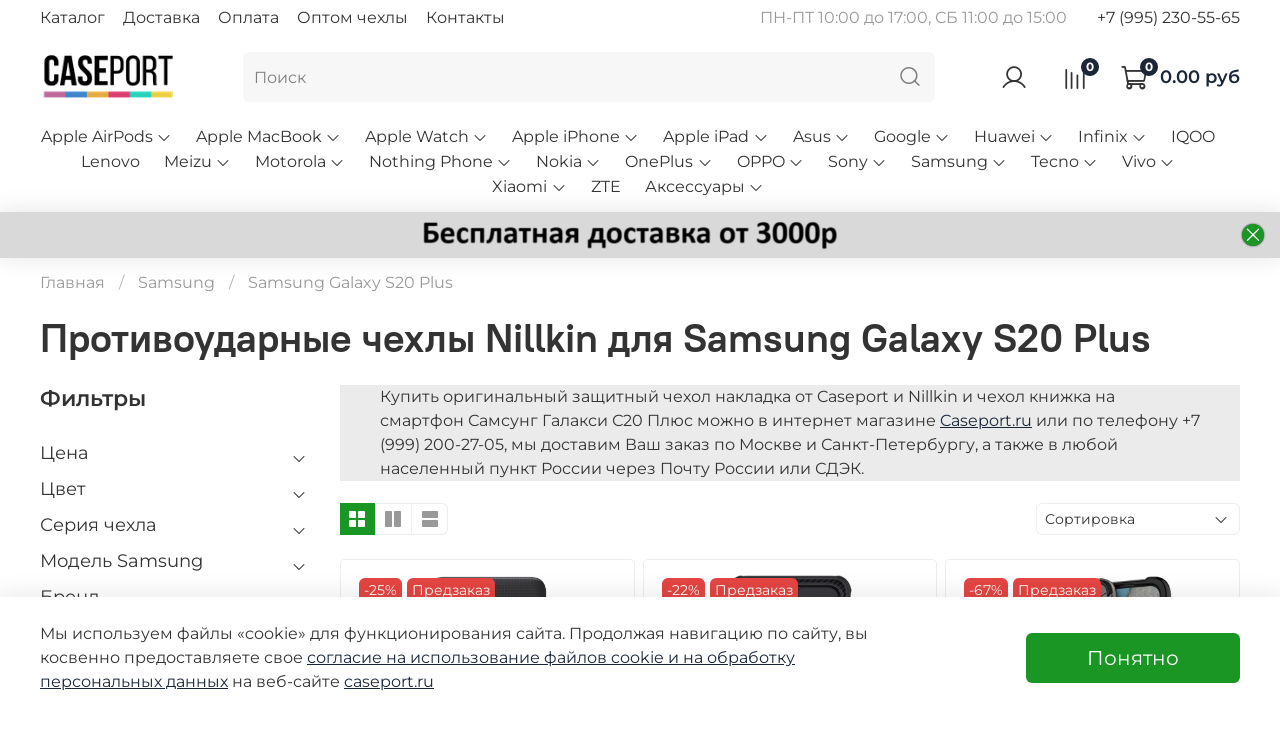

--- FILE ---
content_type: text/javascript; charset=utf-8
request_url: https://unpkg.com/suggestions-insales@0.6.4/init.js
body_size: 2330
content:
"use strict";

(function (TOKEN) {
    // do not change below this line
    var PARTNER = "INSALES.DADATA";
    var VERSION = "latest";
    var BASE_PATH = "https://cdn.jsdelivr.net/npm/suggestions-jquery@";
    var CSS_PATH = BASE_PATH + VERSION + "/dist/css/suggestions.min.css";
    var JS_PATH = BASE_PATH + VERSION + "/dist/js/jquery.suggestions.min.js";

    var Utils = {
        loadJS: function (path, callback) {
            var script = document.createElement("script");
            script.type = "text/javascript";
            script.async = true;
            script.src = path;
            if (callback) {
                script.onload = function () {
                    callback();
                };
            }
            var s = document.getElementsByTagName("script")[0];
            s.parentNode.insertBefore(script, s);
        },

        loadCSS: function (path) {
            var css = document.createElement("link");
            css.setAttribute("rel", "stylesheet");
            css.setAttribute("type", "text/css");
            css.setAttribute("href", path);
            document.getElementsByTagName("head")[0].appendChild(css);
        },

        pass: function () {},
    };
    1;

    var Suggestions = {
        init: function (selector, type, showFunc, clearFunc, options) {
            jQuery(selector).each(function (idx, elem) {
                var plugin = jQuery(elem)
                    .suggestions({
                        token: TOKEN,
                        partner: PARTNER,
                        type: type,
                        onSelect: showFunc,
                        onSelectNothing: clearFunc,
                    })
                    .suggestions();
                if (plugin && options) {
                    plugin.setOptions(options);
                }
            });
        },

        clearField: function (selector) {
            var $field = jQuery(selector);
            $field.val("");
            $field.parent().addClass("co-input--empty_nested");
        },

        showField: function (selector, value) {
            var $field = jQuery(selector);
            $field.val(value);
            $field.parent().removeClass("co-input--empty_nested");
        },

        setLocations: function (sgt, kladr_id) {
            sgt.setOptions({
                constraints: {
                    locations: { kladr_id: kladr_id },
                },
                restrict_value: true,
            });
        },

        clearLocations: function (sgt) {
            sgt.setOptions({
                constraints: {
                    locations: null,
                },
                restrict_value: false,
            });
        },
    };

    var Name = {
        init: function (selector) {
            if (jQuery("#client_surname").length) {
                // granular
                Name.initGranular(
                    jQuery("#client_surname"),
                    jQuery(selector),
                    jQuery("#client_middlename")
                );
            } else {
                // single field
                Suggestions.init(selector, "NAME", Utils.pass, Utils.pass);
            }
        },

        initGranular: function ($surname, $name, $patronymic) {
            var fioParts = ["SURNAME", "NAME", "PATRONYMIC"];
            var self = {
                $surname: $surname,
                $name: $name,
                $patronymic: $patronymic,
                gender: "UNKNOWN",
            };
            $.each([$surname, $name, $patronymic], function (index, $el) {
                var sgt = $el.suggestions({
                    token: TOKEN,
                    partner: PARTNER,
                    type: "NAME",
                    triggerSelectOnSpace: false,
                    hint: "",
                    noCache: true,
                    params: {
                        parts: [fioParts[index]],
                    },
                    onSearchStart: function (params) {
                        params.gender = Name.isGenderKnown.call(self, $el)
                            ? self.gender
                            : "UNKNOWN";
                    },
                    onSelect: function (suggestion) {
                        self.gender = suggestion.data.gender;
                    },
                });
            });
        },

        isGenderKnown: function ($el) {
            var self = this;
            var surname = self.$surname.val(),
                name = self.$name.val(),
                patronymic = self.$patronymic.val();
            if (
                ($el.attr("id") == self.$surname.attr("id") &&
                    !name &&
                    !patronymic) ||
                ($el.attr("id") == self.$name.attr("id") &&
                    !surname &&
                    !patronymic) ||
                ($el.attr("id") == self.$patronymic.attr("id") &&
                    !surname &&
                    !name)
            ) {
                return false;
            } else {
                return true;
            }
        },
    };

    var Party = {
        clear: function () {
            Suggestions.clearField("#client_juridical_address");
            Suggestions.clearField("#client_inn");
            Suggestions.clearField("#client_kpp");
            Suggestions.clearField("#client_ogrn");
        },

        show: function (suggestion) {
            var party = suggestion.data;
            var address = party.address.data
                ? party.address.data.postal_code + ", " + party.address.value
                : party.address.value;
            Suggestions.showField("#client_juridical_address", address);
            Suggestions.showField("#client_inn", party.inn);
            Suggestions.showField("#client_kpp", party.kpp);
            Suggestions.showField("#client_ogrn", party.ogrn);
        },
    };

    var Bank = {
        clear: function () {
            Suggestions.clearField("#client_bik");
            Suggestions.clearField("#client_correspondent_account");
        },

        show: function (suggestion) {
            var bank = suggestion.data;
            Suggestions.showField("#client_bik", bank.bic);
            Suggestions.showField(
                "#client_correspondent_account",
                bank.correspondent_account
            );
        },
    };

    var Address = {
        ADDRESS_SELECTORS: [
            "#shipping_address_address",
            "#shipping_address_street",
        ],
        COUNTRY_SELECTOR: "#shipping_address_country",
        ZIP_SELECTOR: "#shipping_address_zip",
        KLADR_SELECTOR: "[name='shipping_address[kladr_json]']",

        init: function () {
            Address.ADDRESS_SELECTORS.forEach(function (selector) {
                Suggestions.init(
                    selector,
                    "ADDRESS",
                    Address.show,
                    Address.clear
                );
            });
            Address.listenCountryChange();
        },

        clear: function () {
            Suggestions.clearField(Address.ZIP_SELECTOR);
        },

        show: function (suggestion) {
            var address = suggestion.data;
            Suggestions.showField(Address.ZIP_SELECTOR, address.postal_code);
        },

        listenCountryChange: function () {
            var $country = jQuery(Address.COUNTRY_SELECTOR);
            $country.on("change", function (e) {
                Address.onCountryChange(e.target.value);
            });
            Address.onCountryChange($country.val());
        },

        onCountryChange: function (countryCode) {
            Address.ADDRESS_SELECTORS.forEach(function (selector) {
                var sgt = jQuery(selector).suggestions();
                if (!sgt || !countryCode) {
                    return;
                }
                if (countryCode === "RU") {
                    sgt.enable();
                } else {
                    Suggestions.clearLocations(sgt);
                    sgt.clear();
                    sgt.disable();
                    Address.clear();
                }
            });
        },

        listenCityChange: function (citySelector) {
            var $city = jQuery(citySelector);
            $city.on("change", Address.onCityChange);
        },

        onCityChange: function (options) {
            var kladr_id = null;
            try {
                var kladr = JSON.parse(jQuery(Address.KLADR_SELECTOR).val());
                kladr_id = kladr.kladr_code || kladr.code;
            } catch (e) {
                // do nothing
            }
            Address.enforceCity(kladr_id, options);
        },

        enforceCity: function (kladr_id, options) {
            var options = options || {};
            Address.ADDRESS_SELECTORS.forEach(function (selector) {
                if (!options.keepOldValue) {
                    Suggestions.clearField(selector);
                    Suggestions.clearField(Address.ZIP_SELECTOR);
                }
                var sgt = jQuery(selector).suggestions();
                if (!sgt) {
                    return;
                }
                if (kladr_id) {
                    Suggestions.setLocations(sgt, kladr_id);
                } else {
                    Suggestions.clearLocations(sgt);
                }
            });
        },
    };

    var Suggestify = {
        init: function () {
            var initFunc = Suggestify.checkVersion();
            initFunc();
        },

        checkVersion: function () {
            if (
                jQuery("html").hasClass("insales-checkout2") ||
                jQuery("#order_form").data("checkout2")
            ) {
                return Suggestify.initV2;
            } else {
                return Suggestify.initV1;
            }
        },

        isAccountPage: function () {
            return jQuery("#new_client").length || jQuery("#contacts").length;
        },

        isParty: function () {
            return jQuery("#client_inn").is(":visible");
        },

        initV1: function () {
            if (Suggestify.isParty()) {
                Suggestions.init(
                    "#client_name",
                    "PARTY",
                    Party.show,
                    Party.clear
                );
            } else {
                Name.init("#client_name");
            }
            Suggestions.init(
                "#client_bank_name",
                "BANK",
                Bank.show,
                Bank.clear
            );
            Suggestions.init("#client_email", "EMAIL", Utils.pass, Utils.pass, {
                suggest_local: false,
            });
            Suggestions.init(
                "[name='email']",
                "EMAIL",
                Utils.pass,
                Utils.pass,
                { suggest_local: false }
            );
            Address.init();
            Address.listenCityChange("#shipping_address_city");
            Address.listenCityChange("#shipping_address_state");
            Address.onCityChange({ keepOldValue: true });
        },

        initV2: function () {
            if (Suggestify.isAccountPage()) {
                // specific for account
                if (Suggestify.isParty()) {
                    Suggestions.init(
                        "#client_name",
                        "PARTY",
                        Party.show,
                        Party.clear
                    );
                } else {
                    Name.init("#client_name");
                }
            } else {
                // specific for checkout
                Suggestions.init(
                    "#tabs-organization #client_name",
                    "PARTY",
                    Party.show,
                    Party.clear
                );
                Name.init("#tabs-person #client_name");
            }
            // common
            Suggestions.init(
                "#client_bank_name",
                "BANK",
                Bank.show,
                Bank.clear
            );
            Suggestions.init(
                "[name='client[email]']",
                "EMAIL",
                Utils.pass,
                Utils.pass,
                { suggest_local: false }
            );
            Suggestions.init(
                "[name='email']",
                "EMAIL",
                Utils.pass,
                Utils.pass,
                { suggest_local: false }
            );
            Address.init();
            Address.listenCityChange("#shipping_address_full_locality_name");
            Address.onCityChange({ keepOldValue: true });
        },
    };

    jQuery(function () {
        Utils.loadCSS(CSS_PATH);
        Utils.loadJS(JS_PATH, function () {
            Suggestify.init();
        });
    });
})(window.DADATA_TOKEN);
